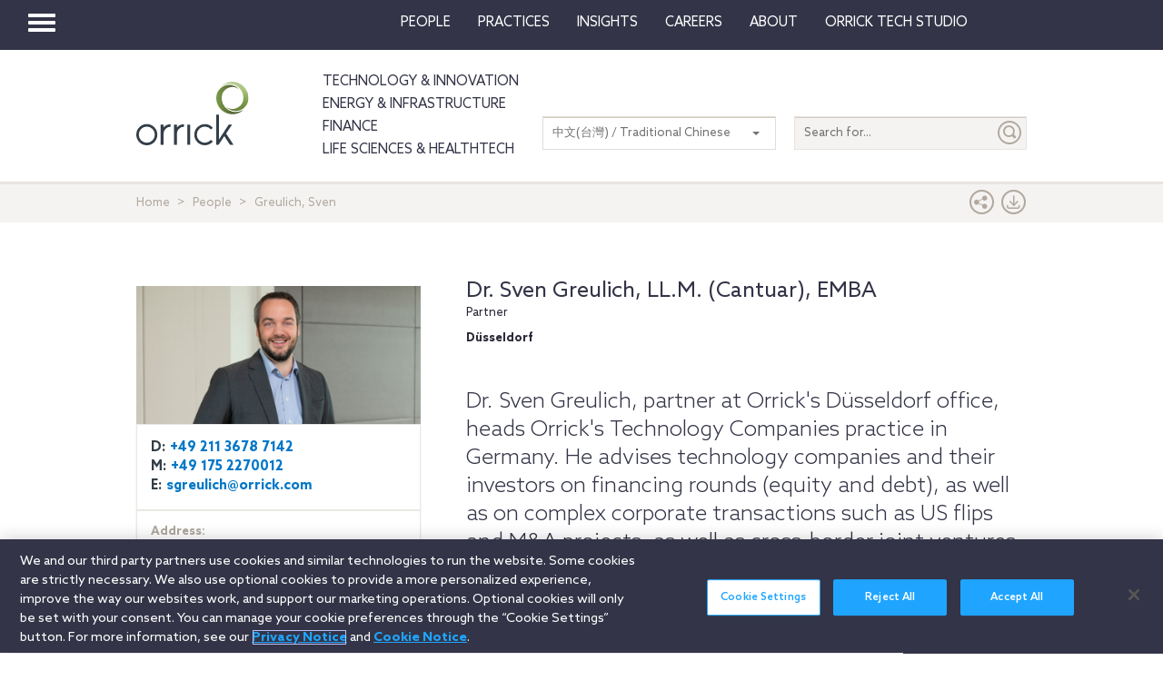

--- FILE ---
content_type: text/html; charset=utf-8
request_url: https://www.orrick.com/zh-TW/People/2/3/6/Sven-Greulich
body_size: 16087
content:

<!DOCTYPE html>
<!--[if IE 8]>         <html lang="en" class="no-js lt-ie9"> <![endif]-->
<!--[if IE 9]>         <html lang="en" class="no-js lt-ie10"> <![endif]-->
<!--[if gt IE 8]><!-->
<html lang="en" class="no-js">
<!--<![endif]-->
<head>

    

    <script type="text/javascript" src="/Scripts/cookieCleanupProd.js"></script>
    <!-- OneTrust Cookies Consent Notice start for www.orrick.com -->
    <script type="text/javascript" src="https://cdn.cookielaw.org/consent/ab375dae-fe40-475c-8c81-e30ad37cd07a/OtAutoBlock.js"></script>
    <script src="https://cdn.cookielaw.org/scripttemplates/otSDKStub.js" type="text/javascript" charset="UTF-8" data-domain-script="ab375dae-fe40-475c-8c81-e30ad37cd07a"></script>
    <script type="text/javascript">
        function OptanonWrapper() { }
    </script>
    <!-- OneTrust Cookies Consent Notice end for www.orrick.com -->


<link rel="preload" href="/Content/base.css" as="style">
<link rel="preload" href="/Content/main.css?v7" as="style">
<link rel="preload" href="/Content/flags.css" as="style">
<link rel="preload" href="/Scripts/vendor.js" as="script">
<link rel="preload" href="/Scripts/respond.js" as="script">
<link rel="preload" href="/Scripts/modernizr.js" as="script">
<link rel="preload" href="/Scripts/plugins.js" as="script">
<link rel="preload" href="/Scripts/main.js" as="script">
<link rel="preload" href="/Scripts/others.js" as="script">
<script src="https://apps.elfsight.com/p/platform.js" defer></script>
<script src="/Scripts/vendor.js"></script>
<script src="/Scripts/respond.js"></script>
<script src="/Scripts/modernizr.js"></script>
<script src="/Scripts/plugins.js"></script>
<!-- Vulture web tracking -->
<script type="text/javascript">
    !function (r) { var i = document.createElement("img"); i.setAttribute("src", "//orrick.vuture.net/security/tracker.gif?referer=" + encodeURIComponent(r)) }(document.referrer);
</script>

    <script src="/Scripts/mainCalendar.js"></script>

    <script src="/Scripts/maincarousel.js"></script>

<script src="/Scripts/main.js"></script>
<script src="/Scripts/others.js"></script>

    <script src="https://maps.googleapis.com/maps/api/js?key=AIzaSyCc731q1YEK9LKaF-7HT3z2jlah1N_Td48" type="text/javascript"></script>
    <script src="/Scripts/mainmaps.js"></script>
    <script src="/Scripts/mainTwitter.js"></script>




    <!-- Google Tag Manager -->
    <script>
        (function (w, d, s, l, i) {
            w[l] = w[l] || []; w[l].push({
                'gtm.start':
                    new Date().getTime(), event: 'gtm.js'
            }); var f = d.getElementsByTagName(s)[0],
                j = d.createElement(s), dl = l != 'dataLayer' ? '&l=' + l : ''; j.async = true; j.src =
                    'https://www.googletagmanager.com/gtm.js?id=' + i + dl; f.parentNode.insertBefore(j, f);
        })(window, document, 'script', 'dataLayer', 'GTM-W9KKXHZ');</script>
    <!-- End Google Tag Manager -->


<meta charset="utf-8">
<meta http-equiv="X-UA-Compatible" content="IE=edge">

<title>Greulich, Sven - Orrick</title>
<meta name="twitter:card" content="summary_large_image" />
<meta name="description" content="Dr. Sven Greulich, LL.M. (Cantuar), EMBA - Mergers &amp; Acquisitions, Technology Companies Group">
<meta name="keywords">
<meta property="og:title" content="Profile of Orrick" />
<meta property="og:type" content="profile" />
<meta property="og:url" content="https://www.orrick.com/zh-TW/People/2/3/6/Sven-Greulich" />
<meta property="og:image" itemprop="image primaryImageOfPage" content="https://media.orrick.com/Media%20Library/common/bios/2/8/6/1/4/4/286144_740x360.jpg" />
<meta property="og:description" content="Dr. Sven Greulich, partner at Orrick&#39;s D&#252;sseldorf office, heads Orrick&#39;s Technology Companies practice in Germany. He advises technology companies and their investors on financing rounds (equity and debt), as well as on complex corporate transactions such as US flips and M&amp;amp;A projects, as well as cross-border joint ventures." />
<meta property="fallback" content="True" />
<meta name="viewport" content="width=device-width, height=device-height">
<link href="https://www.orrick.com/en/People/2/3/6/Sven-Greulich" rel="canonical">

<style>
    #onetrust-banner-sdk {
        font-size: 1.1rem !important;
    }

    #ot-pc-footer {
        font-size: 1.1rem !important;
    }

    #onetrust-policy-text, #onetrust-button-group, #ot-sdk-container, #onetrust-pc-sdk.ot-pc-footer, #ot-pc-content {
        font-size: 1.44rem !important;
    }

    #onetrust-banner-sdk h1, #onetrust-banner-sdk h2, #onetrust-banner-sdk h3, #onetrust-banner-sdk h4, #onetrust-banner-sdk h5, #onetrust-banner-sdk h6, #onetrust-pc-sdk h1, #onetrust-pc-sdk h2, #onetrust-pc-sdk h3, #onetrust-pc-sdk h4, #onetrust-pc-sdk h5, #onetrust-pc-sdk h6, #ot-sdk-cookie-policy h1, #ot-sdk-cookie-policy h2, #ot-sdk-cookie-policy h3, #ot-sdk-cookie-policy h4, #ot-sdk-cookie-policy h5, #ot-sdk-cookie-policy h6 {
        font-size: .875em !important;
        font-weight: bold !important;
    }

    #onetrust-pc-sdk #ot-pc-title {
        font-size: 1.37em !important;
    }
</style>

    <link rel="stylesheet" href="/Content/flags.css" />
<link rel="stylesheet" href="/Content/base.css" />
<link rel="stylesheet" href="/Content/main.css?v7" />


    <script src="//players.brightcove.net/4686646076001/default_default/index.min.js"></script>


    <sc:VisitorIdentification runat="server" />
</head>
<body>

    
    <div class="wrapper">
        

<header>
    <nav class="navbar navbar-default topnav" role="navigation">

        <script>

    $(document).ready(function () {
        $("button.vertical-nav").click(function () {
            //.fadeToggle(); instead of fast??
            $("div#vnav-container").toggle("fast");
            $('#navbar-hamburger').toggleClass('hidden');
            $('#navbar-close').toggleClass('hidden');
            $('ul.mnav').toggleClass('hidden');
        });
        $('#navbar-close').click(function () {
            //.fadeToggle(); instead of fast??
            $("div#vnav-container").toggle("fast");
            $('#navbar-close').toggleClass('hidden');
            $('#navbar-hamburger').removeClass('hidden');
            $('ul.mnav').removeClass('hidden');
        });



        $('.opensearch').click(function () {
            $("div.bigsearchbar").toggle("fast");
            $('div.bigsearchbar').toggleClass('mobilesearch');

        });

        $('.closeit').click(function () {
            //.fadeToggle(); instead of fast??
            $("div.hideit").hide("fast");
        });
    });

    $(window).on('load', function () {
        $('.vfly').on('click', function () {
            var target = $(this).attr('rel');
            $("#" + target).siblings("div").hide("fast");
            $("#" + target).show("fast");

        });

    });

</script>
<script type="text/javascript">
    $(document).on('click', '.vnav-list li', function () {
        $(".vnav-list li").removeClass("active");
        $(this).addClass("active");

    });

</script>


<div class="col-sm-12">
    <div class="container-fluid">
        <div class="col-sm-1">
            <!-- Brand and toggle get grouped for better mobile display -->
            <div class="navbar-header hfix">
                <div id="navbar-hamburger" class="">
                    <button type="button" class="navbar-toggle vertical-nav collapsed" data-toggle="collapse" data-target="#bs-example-navbar-collapse-1" aria-expanded="false" style="display: block;">
                        <span class="sr-only">Toggle navigation</span>
                        <span class="icon-bar"></span>
                        <span class="icon-bar"></span>
                        <span class="icon-bar"></span>
                    </button>
                </div>

                <div id="navbar-close" class="hidden">
                    <span class="glyphicon glyphicon-remove close-icon"></span>
                </div>



            </div><div class="smlogo pull-right"><a href="https://www.orrick.com"><span class="ico-Orrick-Grayscale"></span></a></div>



        </div>

        <div class="col-md-11">



            <!-- Collect the nav links, forms, and other content for toggling -->
            <div class="navbar-collapse mobile-hide collapse" id="main-collapse-1" aria-expanded="false" style="height: 0px;">
                <ul class="nav navbar-nav navbar-right">

                                <li class=""><a target="" href="/zh-TW/People">People</a></li>
                                <li class=""><a target="" href="/zh-TW/Practices">Practices</a></li>
                            <li class="dropdown">
                                <a href="#" class="dropdown-toggle" data-toggle="dropdown" role="button" aria-haspopup="true" aria-expanded="false">Insights <span class="caret"></span></a>
                                <ul class="dropdown-menu insights-drop">
                                    <li>
                                        <div class="row insights-drop-container">
                                                <ul class="list-unstyled insight-drop col-sm-4 col-xs-12">
                                                    <li class="insight-drop-title">Insights</li>
                                                            <li>
                                                                <a target="" rel="" href="/Search?f=Technology%20%26%20Innovation&amp;t=insight">Technology & Innovation</a>
                                                            </li>
                                                            <li>
                                                                <a target="_blank" rel="noopener noreferrer" href="/zh-TW/tech-studio/insights">Orrick Tech Studio</a>
                                                            </li>
                                                            <li>
                                                                <a target="" rel="" href="/Search?f=Energy+%26+Infrastructure&amp;t=insight">Energy & Infrastructure</a>
                                                            </li>
                                                            <li>
                                                                <a target="" rel="" href="/Search?f=Finance&amp;t=insight">Finance</a>
                                                            </li>
                                                            <li>
                                                                <a target="" rel="" href="/Search?f=Life%20Sciences+%26+HealthTech&amp;t=insight">Life Sciences & HealthTech</a>
                                                            </li>
                                                            <li>
                                                                <a target="" rel="" href="/Search?f=Litigation%20%26%20IP&amp;t=insight">Litigation & IP</a>
                                                            </li>
                                                            <li>
                                                                <a target="" rel="" href="/Search?p=Strategic+Advisory+%26+Government+Enforcement+(SAGE)&amp;t=Insight">Strategic Advisory & Government Enforcement (SAGE)</a>
                                                            </li>
                                                            <li>
                                                                <a target="" rel="" href="/zh-TW/Insights">All Insights</a>
                                                            </li>
                                                </ul>
                                                <ul class="list-unstyled insight-drop col-sm-4 col-xs-12">
                                                    <li class="insight-drop-title">Featured</li>
                                                            <li>
                                                                <a target="" rel="" href="/zh-TW/Insights/CFPB-Pause-Where-From-Here">CFPB Pause: Where From&nbsp;Here?</a>
                                                            </li>
                                                            <li>
                                                                <a target="" rel="" href="/zh-TW/Insights/The-Download">The Download: Tech & Innovation Market Briefing</a>
                                                            </li>
                                                            <li>
                                                                <a target="_blank" rel="noopener noreferrer" href="https://ai-law-center.orrick.com/">AI Law Center</a>
                                                            </li>
                                                            <li>
                                                                <a target="_blank" rel="noopener noreferrer" href="https://onlinesafety.orrick.com/">Online Safety Law Center</a>
                                                            </li>
                                                            <li>
                                                                <a target="" rel="" href="/zh-TW/Technology/Life-Sciences-Snapshots">Life Sciences Venture Capital Quarterly Report</a>
                                                            </li>
                                                </ul>
                                                <ul class="list-unstyled insight-drop col-sm-4 col-xs-12">
                                                    <li class="insight-drop-title">Channels</li>
                                                            <li>
                                                                <a target="" rel="" href="/zh-TW/Podcasts">Podcasts</a>
                                                            </li>
                                                            <li>
                                                                <a target="" rel="" href="/zh-TW/Events">Events</a>
                                                            </li>
                                                </ul>




                                        </div>
                                    </li>
                                </ul>
                            </li>
                                <li class=""><a target="" href="/zh-TW/Careers">Careers</a></li>
                            <li class="dropdown">
                                <a href="#" class="dropdown-toggle" data-toggle="dropdown" role="button" aria-haspopup="true" aria-expanded="false">About <span class="caret"></span></a>
                                <ul class="dropdown-menu insights-drop">
                                    <li>
                                        <div class="row insights-drop-container">
                                                <ul class="list-unstyled insight-drop col-sm-4 col-xs-12">
                                                    <li class="insight-drop-title">About</li>
                                                            <li>
                                                                <a target="" rel="" href="/zh-TW/About-Us">About Us</a>
                                                            </li>
                                                            <li>
                                                                <a target="" rel="" href="/zh-TW/News">News</a>
                                                            </li>
                                                            <li>
                                                                <a target="" rel="" href="/zh-TW/Locations">Locations</a>
                                                            </li>
                                                            <li>
                                                                <a target="" rel="" href="/zh-TW/Innovation">Innovation</a>
                                                            </li>
                                                            <li>
                                                                <a target="" rel="" href="/zh-TW/Innovation/AI-Adoption-at-Orrick">AI Adoption @Orrick</a>
                                                            </li>
                                                            <li>
                                                                <a target="" rel="" href="/zh-TW/Community/Orrick-Alumni">Alumni</a>
                                                            </li>
                                                </ul>
                                                <ul class="list-unstyled insight-drop col-sm-4 col-xs-12">
                                                    <li class="insight-drop-title">Our Culture</li>
                                                            <li>
                                                                <a target="_blank" rel="noopener noreferrer" href="https://www.veteranslegalcareerfair.com/">Veterans' Legal Career Fair</a>
                                                            </li>
                                                            <li>
                                                                <a target="" rel="" href="/zh-TW/Community/Pro-Bono">Pro Bono</a>
                                                            </li>
                                                            <li>
                                                                <a target="" rel="" href="/zh-TW/Community/Inclusion-and-Belonging">Inclusion & Belonging</a>
                                                            </li>
                                                            <li>
                                                                <a target="" rel="" href="/zh-TW/Community/Responsible-Business-at-Orrick">Responsible Business @Orrick</a>
                                                            </li>
                                                </ul>




                                        </div>
                                    </li>
                                </ul>
                            </li>
                                <li class=""><a target="_blank" href="/tech-studio">Orrick Tech Studio</a></li>
                                <li class=""><a target="" href=""></a></li>
                                <li class=""><a target="" href=""></a></li>

                </ul>



            </div><!-- /.navbar-collapse -->
        </div><!-- /.container-fluid -->
    </div>
</div>

<!-- /flyout nav list -->
<div class="row row-eq-height" id="vnav-container" style="display: none;">
    <div class="col-sm-3 vnav">
        <ul class="nav  vnav-list nav-stacked">
                        <li role="presentation" class="">
                            <a class="vfly" rel="" href="/zh-TW/People">People</a>
                        </li>
                        <li role="presentation" class="">
                            <a class="vfly" rel="" href="/zh-TW/Practices">Practices</a>
                        </li>
                        <li role="presentation" class="showInsight vlink">
                            <a class="vfly" rel="insight-v-block" href="#">Insights</a>


                        </li>
                        <li role="presentation" class="">
                            <a class="vfly" rel="" href="/zh-TW/Careers">Careers</a>
                        </li>
                        <li role="presentation" class="vlink">
                            <a class="vfly" rel="About-v-block" href="#">About</a>


                        </li>
                        <li role="presentation" class="">
                            <a class="vfly" rel="" href="/tech-studio">Orrick Tech Studio</a>
                        </li>
                        <li role="presentation" class="">
                            <a class="vfly" rel="" href="#"></a>
                        </li>
                    <li role="presentation">
                        <a class="only-mobile" href="/zh-TW/Technology">Technology &amp; Innovation</a>
                    </li>
                    <li role="presentation">
                        <a class="only-mobile" href="/zh-TW/Energy-and-Infrastructure-Sector">Energy &amp; Infrastructure</a>
                    </li>
                    <li role="presentation">
                        <a class="only-mobile" href="/zh-TW/Finance">Finance</a>
                    </li>
                        <li role="presentation" class="">
                            <a class="vfly" rel="" href="#"></a>
                        </li>
        </ul>


    </div>

    <!-- /flyout -->
    <div>
            <div class="col-sm-9 hideit" id="" style="display: none;">

                <div class="row">
                    <div class="col-sm-12 mobile-nav-header">
                        <div class="twentyp">
                            <a href="https://www.orrick.com" target="_blank" rel="noopener noreferrer" title="Opens in a new browser">
                                <span class="ico-Orrick-Grayscale" aria-label="OrrickHome" aria-hidden="true"></span>
                                <span class="sr-only">Orrick.com</span>
                            </a>
                        </div>

                        <div class="sixtyp">&nbsp;</div>

                        <div class="twentyp searchicon"><span class="input-group-btn"><button class="btn opensearch" id="open-search-cb163854-16c8-44d1-8840-92122783a7bb" type="button"><span class="glyphicon glyphicon-search" aria-hidden="true"></span></button></span></div>
                    </div>
                </div>
                <form class="" autocomplete="off" action="/en/search" method="get">
                    <div class="input-group bigsearchbar">
                        <input style="" class="form-control" placeholder="TYPE TO SEARCH" id="siteSearch-c31fdd5d-81cd-4a8a-8cf5-87c4a86147c3" data-id="search" name="q">
                        <span class="input-group-btn">
                            <button class="btn btn-bigsearchbar-close opensearch" type="button"><span class="glyphicon glyphicon-remove" aria-hidden="true"></span></button>
                            <button style="" type="submit" title="Submit" class="btn btn-bigsearchbar" value="submit" aria-label="Submit">
                                <span class="glyphicon glyphicon-search" aria-hidden="true"></span>
                            </button>
                        </span>


                    </div>
                </form>
                <div class="box-padding">
                    <h3 class="closeit"><span class="glyphicon glyphicon-menu-left" id="insights-mobile-close-d9c9843b-f091-4d10-9cd5-30eb0c881e1d"></span> People</h3>
                    <br>
                    <div class="row">
                            <ul class="list-unstyled insight-drop col-sm-4 col-xs-12">
                            </ul>





                    </div>
                </div>
            </div>
            <div class="col-sm-9 hideit" id="" style="display: none;">

                <div class="row">
                    <div class="col-sm-12 mobile-nav-header">
                        <div class="twentyp">
                            <a href="https://www.orrick.com" target="_blank" rel="noopener noreferrer" title="Opens in a new browser">
                                <span class="ico-Orrick-Grayscale" aria-label="OrrickHome" aria-hidden="true"></span>
                                <span class="sr-only">Orrick.com</span>
                            </a>
                        </div>

                        <div class="sixtyp">&nbsp;</div>

                        <div class="twentyp searchicon"><span class="input-group-btn"><button class="btn opensearch" id="open-search-87b16c73-c23e-4d4e-97a0-88f6f7f90c3c" type="button"><span class="glyphicon glyphicon-search" aria-hidden="true"></span></button></span></div>
                    </div>
                </div>
                <form class="" autocomplete="off" action="/en/search" method="get">
                    <div class="input-group bigsearchbar">
                        <input style="" class="form-control" placeholder="TYPE TO SEARCH" id="siteSearch-78da8dcb-7e93-4ce4-aea9-0ce512a66491" data-id="search" name="q">
                        <span class="input-group-btn">
                            <button class="btn btn-bigsearchbar-close opensearch" type="button"><span class="glyphicon glyphicon-remove" aria-hidden="true"></span></button>
                            <button style="" type="submit" title="Submit" class="btn btn-bigsearchbar" value="submit" aria-label="Submit">
                                <span class="glyphicon glyphicon-search" aria-hidden="true"></span>
                            </button>
                        </span>


                    </div>
                </form>
                <div class="box-padding">
                    <h3 class="closeit"><span class="glyphicon glyphicon-menu-left" id="insights-mobile-close-d09eddc0-98c7-49ad-b660-41aca1342e7d"></span> Practices</h3>
                    <br>
                    <div class="row">
                            <ul class="list-unstyled insight-drop col-sm-4 col-xs-12">
                            </ul>





                    </div>
                </div>
            </div>
            <div class="col-sm-9 hideit" id="insight-v-block" style="display: none;">

                <div class="row">
                    <div class="col-sm-12 mobile-nav-header">
                        <div class="twentyp">
                            <a href="https://www.orrick.com" target="_blank" rel="noopener noreferrer" title="Opens in a new browser">
                                <span class="ico-Orrick-Grayscale" aria-label="OrrickHome" aria-hidden="true"></span>
                                <span class="sr-only">Orrick.com</span>
                            </a>
                        </div>

                        <div class="sixtyp">&nbsp;</div>

                        <div class="twentyp searchicon"><span class="input-group-btn"><button class="btn opensearch" id="open-search-8a362d30-c7d1-4d3b-ac0c-10dbb7965a1d" type="button"><span class="glyphicon glyphicon-search" aria-hidden="true"></span></button></span></div>
                    </div>
                </div>
                <form class="" autocomplete="off" action="/en/search" method="get">
                    <div class="input-group bigsearchbar">
                        <input style="" class="form-control" placeholder="TYPE TO SEARCH" id="siteSearch-cb7bbaba-ee6f-44d4-bd03-fe90de168821" data-id="search" name="q">
                        <span class="input-group-btn">
                            <button class="btn btn-bigsearchbar-close opensearch" type="button"><span class="glyphicon glyphicon-remove" aria-hidden="true"></span></button>
                            <button style="" type="submit" title="Submit" class="btn btn-bigsearchbar" value="submit" aria-label="Submit">
                                <span class="glyphicon glyphicon-search" aria-hidden="true"></span>
                            </button>
                        </span>


                    </div>
                </form>
                <div class="box-padding">
                    <h3 class="closeit"><span class="glyphicon glyphicon-menu-left" id="insights-mobile-close-f1df527f-aca4-4a1f-b91f-dfa5857a75fa"></span> Insights</h3>
                    <br>
                    <div class="row">
                                <ul class="list-unstyled insight-drop col-sm-4 col-xs-12">
                                    <li class="insight-drop-title">Insights</li>
                                            <li>
                                                <a target="" rel="" href="/Search?f=Technology%20%26%20Innovation&amp;t=insight">Technology & Innovation</a>
                                            </li>
                                            <li>
                                                <a target="_blank" rel="noopener noreferrer" href="/zh-TW/tech-studio/insights">Orrick Tech Studio</a>
                                            </li>
                                            <li>
                                                <a target="" rel="" href="/Search?f=Energy+%26+Infrastructure&amp;t=insight">Energy & Infrastructure</a>
                                            </li>
                                            <li>
                                                <a target="" rel="" href="/Search?f=Finance&amp;t=insight">Finance</a>
                                            </li>
                                            <li>
                                                <a target="" rel="" href="/Search?f=Life%20Sciences+%26+HealthTech&amp;t=insight">Life Sciences & HealthTech</a>
                                            </li>
                                            <li>
                                                <a target="" rel="" href="/Search?f=Litigation%20%26%20IP&amp;t=insight">Litigation & IP</a>
                                            </li>
                                            <li>
                                                <a target="" rel="" href="/Search?p=Strategic+Advisory+%26+Government+Enforcement+(SAGE)&amp;t=Insight">Strategic Advisory & Government Enforcement (SAGE)</a>
                                            </li>
                                            <li>
                                                <a target="" rel="" href="/zh-TW/Insights">All Insights</a>
                                            </li>
                                </ul>
                                <ul class="list-unstyled insight-drop col-sm-4 col-xs-12">
                                    <li class="insight-drop-title">Featured</li>
                                            <li>
                                                <a target="" rel="" href="/zh-TW/Insights/CFPB-Pause-Where-From-Here">CFPB Pause: Where From&nbsp;Here?</a>
                                            </li>
                                            <li>
                                                <a target="" rel="" href="/zh-TW/Insights/The-Download">The Download: Tech & Innovation Market Briefing</a>
                                            </li>
                                            <li>
                                                <a target="_blank" rel="noopener noreferrer" href="https://ai-law-center.orrick.com/">AI Law Center</a>
                                            </li>
                                            <li>
                                                <a target="_blank" rel="noopener noreferrer" href="https://onlinesafety.orrick.com/">Online Safety Law Center</a>
                                            </li>
                                            <li>
                                                <a target="" rel="" href="/zh-TW/Technology/Life-Sciences-Snapshots">Life Sciences Venture Capital Quarterly Report</a>
                                            </li>
                                </ul>
                                <ul class="list-unstyled insight-drop col-sm-4 col-xs-12">
                                    <li class="insight-drop-title">Channels</li>
                                            <li>
                                                <a target="" rel="" href="/zh-TW/Podcasts">Podcasts</a>
                                            </li>
                                            <li>
                                                <a target="" rel="" href="/zh-TW/Events">Events</a>
                                            </li>
                                </ul>





                    </div>
                </div>
            </div>
            <div class="col-sm-9 hideit" id="" style="display: none;">

                <div class="row">
                    <div class="col-sm-12 mobile-nav-header">
                        <div class="twentyp">
                            <a href="https://www.orrick.com" target="_blank" rel="noopener noreferrer" title="Opens in a new browser">
                                <span class="ico-Orrick-Grayscale" aria-label="OrrickHome" aria-hidden="true"></span>
                                <span class="sr-only">Orrick.com</span>
                            </a>
                        </div>

                        <div class="sixtyp">&nbsp;</div>

                        <div class="twentyp searchicon"><span class="input-group-btn"><button class="btn opensearch" id="open-search-0b234eac-54c4-413b-b0ba-e0f2ef99b70f" type="button"><span class="glyphicon glyphicon-search" aria-hidden="true"></span></button></span></div>
                    </div>
                </div>
                <form class="" autocomplete="off" action="/en/search" method="get">
                    <div class="input-group bigsearchbar">
                        <input style="" class="form-control" placeholder="TYPE TO SEARCH" id="siteSearch-9f146f5f-4415-418d-90e8-39804c6e5fde" data-id="search" name="q">
                        <span class="input-group-btn">
                            <button class="btn btn-bigsearchbar-close opensearch" type="button"><span class="glyphicon glyphicon-remove" aria-hidden="true"></span></button>
                            <button style="" type="submit" title="Submit" class="btn btn-bigsearchbar" value="submit" aria-label="Submit">
                                <span class="glyphicon glyphicon-search" aria-hidden="true"></span>
                            </button>
                        </span>


                    </div>
                </form>
                <div class="box-padding">
                    <h3 class="closeit"><span class="glyphicon glyphicon-menu-left" id="insights-mobile-close-9dad3d2f-f607-429f-9796-8043900a7fe8"></span> Careers</h3>
                    <br>
                    <div class="row">
                            <ul class="list-unstyled insight-drop col-sm-4 col-xs-12">
                            </ul>





                    </div>
                </div>
            </div>
            <div class="col-sm-9 hideit" id="About-v-block" style="display: none;">

                <div class="row">
                    <div class="col-sm-12 mobile-nav-header">
                        <div class="twentyp">
                            <a href="https://www.orrick.com" target="_blank" rel="noopener noreferrer" title="Opens in a new browser">
                                <span class="ico-Orrick-Grayscale" aria-label="OrrickHome" aria-hidden="true"></span>
                                <span class="sr-only">Orrick.com</span>
                            </a>
                        </div>

                        <div class="sixtyp">&nbsp;</div>

                        <div class="twentyp searchicon"><span class="input-group-btn"><button class="btn opensearch" id="open-search-e081064a-838a-4b03-9352-6ad31ff537a9" type="button"><span class="glyphicon glyphicon-search" aria-hidden="true"></span></button></span></div>
                    </div>
                </div>
                <form class="" autocomplete="off" action="/en/search" method="get">
                    <div class="input-group bigsearchbar">
                        <input style="" class="form-control" placeholder="TYPE TO SEARCH" id="siteSearch-7a9e3814-6a05-4585-b7f0-2d41d0484efb" data-id="search" name="q">
                        <span class="input-group-btn">
                            <button class="btn btn-bigsearchbar-close opensearch" type="button"><span class="glyphicon glyphicon-remove" aria-hidden="true"></span></button>
                            <button style="" type="submit" title="Submit" class="btn btn-bigsearchbar" value="submit" aria-label="Submit">
                                <span class="glyphicon glyphicon-search" aria-hidden="true"></span>
                            </button>
                        </span>


                    </div>
                </form>
                <div class="box-padding">
                    <h3 class="closeit"><span class="glyphicon glyphicon-menu-left" id="insights-mobile-close-633cbabd-339b-4507-8199-3110040a497c"></span> About</h3>
                    <br>
                    <div class="row">
                                <ul class="list-unstyled insight-drop col-sm-4 col-xs-12">
                                    <li class="insight-drop-title">About</li>
                                            <li>
                                                <a target="" rel="" href="/zh-TW/About-Us">About Us</a>
                                            </li>
                                            <li>
                                                <a target="" rel="" href="/zh-TW/News">News</a>
                                            </li>
                                            <li>
                                                <a target="" rel="" href="/zh-TW/Locations">Locations</a>
                                            </li>
                                            <li>
                                                <a target="" rel="" href="/zh-TW/Innovation">Innovation</a>
                                            </li>
                                            <li>
                                                <a target="" rel="" href="/zh-TW/Innovation/AI-Adoption-at-Orrick">AI Adoption @Orrick</a>
                                            </li>
                                            <li>
                                                <a target="" rel="" href="/zh-TW/Community/Orrick-Alumni">Alumni</a>
                                            </li>
                                </ul>
                                <ul class="list-unstyled insight-drop col-sm-4 col-xs-12">
                                    <li class="insight-drop-title">Our Culture</li>
                                            <li>
                                                <a target="_blank" rel="noopener noreferrer" href="https://www.veteranslegalcareerfair.com/">Veterans' Legal Career Fair</a>
                                            </li>
                                            <li>
                                                <a target="" rel="" href="/zh-TW/Community/Pro-Bono">Pro Bono</a>
                                            </li>
                                            <li>
                                                <a target="" rel="" href="/zh-TW/Community/Inclusion-and-Belonging">Inclusion & Belonging</a>
                                            </li>
                                            <li>
                                                <a target="" rel="" href="/zh-TW/Community/Responsible-Business-at-Orrick">Responsible Business @Orrick</a>
                                            </li>
                                </ul>





                    </div>
                </div>
            </div>
            <div class="col-sm-9 hideit" id="" style="display: none;">

                <div class="row">
                    <div class="col-sm-12 mobile-nav-header">
                        <div class="twentyp">
                            <a href="https://www.orrick.com" target="_blank" rel="noopener noreferrer" title="Opens in a new browser">
                                <span class="ico-Orrick-Grayscale" aria-label="OrrickHome" aria-hidden="true"></span>
                                <span class="sr-only">Orrick.com</span>
                            </a>
                        </div>

                        <div class="sixtyp">&nbsp;</div>

                        <div class="twentyp searchicon"><span class="input-group-btn"><button class="btn opensearch" id="open-search-967a0475-1c2f-4ec0-94e1-70a78b5e02da" type="button"><span class="glyphicon glyphicon-search" aria-hidden="true"></span></button></span></div>
                    </div>
                </div>
                <form class="" autocomplete="off" action="/en/search" method="get">
                    <div class="input-group bigsearchbar">
                        <input style="" class="form-control" placeholder="TYPE TO SEARCH" id="siteSearch-5b0d49af-0a5c-420b-92e3-0617d3e9252c" data-id="search" name="q">
                        <span class="input-group-btn">
                            <button class="btn btn-bigsearchbar-close opensearch" type="button"><span class="glyphicon glyphicon-remove" aria-hidden="true"></span></button>
                            <button style="" type="submit" title="Submit" class="btn btn-bigsearchbar" value="submit" aria-label="Submit">
                                <span class="glyphicon glyphicon-search" aria-hidden="true"></span>
                            </button>
                        </span>


                    </div>
                </form>
                <div class="box-padding">
                    <h3 class="closeit"><span class="glyphicon glyphicon-menu-left" id="insights-mobile-close-e9cea8ef-5644-4433-b526-5a5aaeded951"></span> Orrick Tech Studio</h3>
                    <br>
                    <div class="row">
                            <ul class="list-unstyled insight-drop col-sm-4 col-xs-12">
                            </ul>





                    </div>
                </div>
            </div>
            <div class="col-sm-9 hideit" id="" style="display: none;">

                <div class="row">
                    <div class="col-sm-12 mobile-nav-header">
                        <div class="twentyp">
                            <a href="https://www.orrick.com" target="_blank" rel="noopener noreferrer" title="Opens in a new browser">
                                <span class="ico-Orrick-Grayscale" aria-label="OrrickHome" aria-hidden="true"></span>
                                <span class="sr-only">Orrick.com</span>
                            </a>
                        </div>

                        <div class="sixtyp">&nbsp;</div>

                        <div class="twentyp searchicon"><span class="input-group-btn"><button class="btn opensearch" id="open-search-347d262c-51c5-4423-ade9-8068abb9b411" type="button"><span class="glyphicon glyphicon-search" aria-hidden="true"></span></button></span></div>
                    </div>
                </div>
                <form class="" autocomplete="off" action="/en/search" method="get">
                    <div class="input-group bigsearchbar">
                        <input style="" class="form-control" placeholder="TYPE TO SEARCH" id="siteSearch-d80b4a73-4d5c-49c8-8a98-b18a657e295e" data-id="search" name="q">
                        <span class="input-group-btn">
                            <button class="btn btn-bigsearchbar-close opensearch" type="button"><span class="glyphicon glyphicon-remove" aria-hidden="true"></span></button>
                            <button style="" type="submit" title="Submit" class="btn btn-bigsearchbar" value="submit" aria-label="Submit">
                                <span class="glyphicon glyphicon-search" aria-hidden="true"></span>
                            </button>
                        </span>


                    </div>
                </form>
                <div class="box-padding">
                    <h3 class="closeit"><span class="glyphicon glyphicon-menu-left" id="insights-mobile-close-bb8b5e18-aafa-488a-957a-25424aca1c92"></span> </h3>
                    <br>
                    <div class="row">
                            <ul class="list-unstyled insight-drop col-sm-4 col-xs-12">
                            </ul>





                    </div>
                </div>
            </div>
            <div class="col-sm-9 hideit" id="" style="display: none;">

                <div class="row">
                    <div class="col-sm-12 mobile-nav-header">
                        <div class="twentyp">
                            <a href="https://www.orrick.com" target="_blank" rel="noopener noreferrer" title="Opens in a new browser">
                                <span class="ico-Orrick-Grayscale" aria-label="OrrickHome" aria-hidden="true"></span>
                                <span class="sr-only">Orrick.com</span>
                            </a>
                        </div>

                        <div class="sixtyp">&nbsp;</div>

                        <div class="twentyp searchicon"><span class="input-group-btn"><button class="btn opensearch" id="open-search-1b7136e8-0bfc-4760-aa47-cfb05eecefee" type="button"><span class="glyphicon glyphicon-search" aria-hidden="true"></span></button></span></div>
                    </div>
                </div>
                <form class="" autocomplete="off" action="/en/search" method="get">
                    <div class="input-group bigsearchbar">
                        <input style="" class="form-control" placeholder="TYPE TO SEARCH" id="siteSearch-586a80ce-5c93-4f13-84db-e142f332cf54" data-id="search" name="q">
                        <span class="input-group-btn">
                            <button class="btn btn-bigsearchbar-close opensearch" type="button"><span class="glyphicon glyphicon-remove" aria-hidden="true"></span></button>
                            <button style="" type="submit" title="Submit" class="btn btn-bigsearchbar" value="submit" aria-label="Submit">
                                <span class="glyphicon glyphicon-search" aria-hidden="true"></span>
                            </button>
                        </span>


                    </div>
                </form>
                <div class="box-padding">
                    <h3 class="closeit"><span class="glyphicon glyphicon-menu-left" id="insights-mobile-close-6b2801b4-99ed-43bb-a3ad-2e60c92cd4c8"></span> Technology &amp; Innovation</h3>
                    <br>
                    <div class="row">
                            <ul class="list-unstyled insight-drop col-sm-4 col-xs-12">
                            </ul>





                    </div>
                </div>
            </div>
            <div class="col-sm-9 hideit" id="" style="display: none;">

                <div class="row">
                    <div class="col-sm-12 mobile-nav-header">
                        <div class="twentyp">
                            <a href="https://www.orrick.com" target="_blank" rel="noopener noreferrer" title="Opens in a new browser">
                                <span class="ico-Orrick-Grayscale" aria-label="OrrickHome" aria-hidden="true"></span>
                                <span class="sr-only">Orrick.com</span>
                            </a>
                        </div>

                        <div class="sixtyp">&nbsp;</div>

                        <div class="twentyp searchicon"><span class="input-group-btn"><button class="btn opensearch" id="open-search-bbae38ca-47ca-4d47-bb68-1141b165a478" type="button"><span class="glyphicon glyphicon-search" aria-hidden="true"></span></button></span></div>
                    </div>
                </div>
                <form class="" autocomplete="off" action="/en/search" method="get">
                    <div class="input-group bigsearchbar">
                        <input style="" class="form-control" placeholder="TYPE TO SEARCH" id="siteSearch-dd0886c8-3aa6-4322-8c05-22a16566f1dd" data-id="search" name="q">
                        <span class="input-group-btn">
                            <button class="btn btn-bigsearchbar-close opensearch" type="button"><span class="glyphicon glyphicon-remove" aria-hidden="true"></span></button>
                            <button style="" type="submit" title="Submit" class="btn btn-bigsearchbar" value="submit" aria-label="Submit">
                                <span class="glyphicon glyphicon-search" aria-hidden="true"></span>
                            </button>
                        </span>


                    </div>
                </form>
                <div class="box-padding">
                    <h3 class="closeit"><span class="glyphicon glyphicon-menu-left" id="insights-mobile-close-d7f23aaa-25e4-4f4d-b8a6-8618803f572f"></span> Energy &amp; Infrastructure</h3>
                    <br>
                    <div class="row">
                            <ul class="list-unstyled insight-drop col-sm-4 col-xs-12">
                            </ul>





                    </div>
                </div>
            </div>
            <div class="col-sm-9 hideit" id="" style="display: none;">

                <div class="row">
                    <div class="col-sm-12 mobile-nav-header">
                        <div class="twentyp">
                            <a href="https://www.orrick.com" target="_blank" rel="noopener noreferrer" title="Opens in a new browser">
                                <span class="ico-Orrick-Grayscale" aria-label="OrrickHome" aria-hidden="true"></span>
                                <span class="sr-only">Orrick.com</span>
                            </a>
                        </div>

                        <div class="sixtyp">&nbsp;</div>

                        <div class="twentyp searchicon"><span class="input-group-btn"><button class="btn opensearch" id="open-search-b2174813-2af9-495a-a447-a47da5aefc80" type="button"><span class="glyphicon glyphicon-search" aria-hidden="true"></span></button></span></div>
                    </div>
                </div>
                <form class="" autocomplete="off" action="/en/search" method="get">
                    <div class="input-group bigsearchbar">
                        <input style="" class="form-control" placeholder="TYPE TO SEARCH" id="siteSearch-56dda687-3a30-44ce-87f0-e04ea55f7e4e" data-id="search" name="q">
                        <span class="input-group-btn">
                            <button class="btn btn-bigsearchbar-close opensearch" type="button"><span class="glyphicon glyphicon-remove" aria-hidden="true"></span></button>
                            <button style="" type="submit" title="Submit" class="btn btn-bigsearchbar" value="submit" aria-label="Submit">
                                <span class="glyphicon glyphicon-search" aria-hidden="true"></span>
                            </button>
                        </span>


                    </div>
                </form>
                <div class="box-padding">
                    <h3 class="closeit"><span class="glyphicon glyphicon-menu-left" id="insights-mobile-close-5c614039-22ac-4c87-a55b-61835976b314"></span> Finance</h3>
                    <br>
                    <div class="row">
                            <ul class="list-unstyled insight-drop col-sm-4 col-xs-12">
                            </ul>





                    </div>
                </div>
            </div>
            <div class="col-sm-9 hideit" id="" style="display: none;">

                <div class="row">
                    <div class="col-sm-12 mobile-nav-header">
                        <div class="twentyp">
                            <a href="https://www.orrick.com" target="_blank" rel="noopener noreferrer" title="Opens in a new browser">
                                <span class="ico-Orrick-Grayscale" aria-label="OrrickHome" aria-hidden="true"></span>
                                <span class="sr-only">Orrick.com</span>
                            </a>
                        </div>

                        <div class="sixtyp">&nbsp;</div>

                        <div class="twentyp searchicon"><span class="input-group-btn"><button class="btn opensearch" id="open-search-5e9eee11-00e4-4451-9b7c-ff0b2dbec44d" type="button"><span class="glyphicon glyphicon-search" aria-hidden="true"></span></button></span></div>
                    </div>
                </div>
                <form class="" autocomplete="off" action="/en/search" method="get">
                    <div class="input-group bigsearchbar">
                        <input style="" class="form-control" placeholder="TYPE TO SEARCH" id="siteSearch-3ea0de86-ea42-4ea2-9312-f063cb22966e" data-id="search" name="q">
                        <span class="input-group-btn">
                            <button class="btn btn-bigsearchbar-close opensearch" type="button"><span class="glyphicon glyphicon-remove" aria-hidden="true"></span></button>
                            <button style="" type="submit" title="Submit" class="btn btn-bigsearchbar" value="submit" aria-label="Submit">
                                <span class="glyphicon glyphicon-search" aria-hidden="true"></span>
                            </button>
                        </span>


                    </div>
                </form>
                <div class="box-padding">
                    <h3 class="closeit"><span class="glyphicon glyphicon-menu-left" id="insights-mobile-close-74a0b5a2-d1ec-423c-8d55-538f0c22327e"></span> </h3>
                    <br>
                    <div class="row">
                            <ul class="list-unstyled insight-drop col-sm-4 col-xs-12">
                            </ul>





                    </div>
                </div>
            </div>
    </div>

</div>

<script>
    $('.expedition-info-link').on('click', function () {
        $('span', this).toggleClass('glyphicon-chevron-right glyphicon-menu-down');
    });</script>

    </nav>
    <div class="container">
        <div class="row">
            
        </div>
    </div>
    <nav class="navbar navbar-default flatnav">
        <!-- Sector Nav -->
        <div class="sector-nav">
                <div class="navbar-header sector-brand">
                <a class="navbar-brand" href="/">
                    <img src="https://media.orrick.com/Media%20Library/public/svg%20files/orrick-logo-rgb.svg" alt="Orrick logo"/>
                </a>

    </div>



<div class="pull-left" id="flatnavcontainer">
        <ul class="nav navbar-nav flatbarlinks">
                <li class="dropdown">
                    <a href="/zh-TW/Technology">Technology &amp; Innovation</a>
                </li>
                <li class="dropdown">
                    <a href="/zh-TW/Energy-and-Infrastructure-Sector">Energy &amp; Infrastructure</a>
                </li>
                <li class="dropdown">
                    <a href="/zh-TW/Finance">Finance</a>
                </li>
                <li class="dropdown">
                    <a href="/zh-TW/Life-Sciences-and-HealthTech">Life Sciences &amp; HealthTech</a>
                </li>
        </ul>




</div><!-- /.navbar-collapse -->

<form class="navbar-form pull-right form-inline" autocomplete="off" action="/zh-TW/search" method="get">
    <div class="row form-group flatbarlinks-form">
        <div class="sector-input col-sm-6 pull-right">
            <label class="sr-only" for="siteSearch">Search entire site</label>
            <div class="input-group fixwidth">

                <input class="form-control tint-1 tweak" placeholder="Search for..." id="siteSearch-514f4c04-20a1-4090-bec1-952a9a6a748b" data-id="search" name="q">
                <span class="input-group-btn">
                    <span class="sr-only">Submit</span>
                    <button  type="submit" title="Submit" class="btn btn-search tint-1" value="submit" aria-label="Submit"><span class="ico-digital-magnifying-glass"></span></button>
                </span>

            </div>

        </div>

        
<div class="sector-input col-sm-6 pull-right">
    <div class="dropdown mtmb">
        <button class="btn dropdown-toggle btn-white selectpicker tmb" type="button" id="mtmblanguage" data-toggle="dropdown" aria-haspopup="true" aria-expanded="true">
            <span class="filter-option pull-left"> 中文(台灣) / Traditional Chinese</span>&nbsp;
            <span class="caret"></span>
        </button>
        <ul class="dropdown-menu tmb" aria-labelledby="mtmblanguage">
                <li style="z-index: 50">
                    <a href="/en/People/2/3/6/Sven-Greulich">
                        English
                    </a>
                </li>
                <li style="z-index: 50">
                    <a href="/de-DE/People/2/3/6/Sven-Greulich">
                        Deutsch / German
                    </a>
                </li>
        </ul>
    </div>
</div>


        <!-- new placeholder for language selector.-->
    </div>
</form>
        </div><!-- /.container-fluid -->
    </nav>

    <div>
        <div class="row">
            <div class="row msearch">
    <div class="col-xs- col-sm-6">
        <div class="form-group tmobile">
            <form autocomplete="off" action="/Search" method="get">
                <label class="sr-only" for="mobileTopSearch">Search entire site</label>
                <div class="input-group">
                    <input class="form-control" name="q" placeholder="Search for..." aria-label="search entire site" id="mobileTopSearch">
                    <span class="input-group-btn">
                        <button type="submit" title="Submit" class="btn btn-search" aria-label="Submit"><span class="ico-digital-magnifying-glass" aria-hidden="true" aria-label="Submit"></span></button>
                    </span>
                </div>
            </form>
        </div>
    </div>
</div>
        </div>
    </div>
</header>


<div class="container">
    <div class="row">
        <div class="col-md-4 pull-right toplanguage">
            
        </div>
    </div>
</div>
<div class="container-fluid toplang"></div>


<div class="breadcrumb-container">
    <div class="container">
                <ol class="breadcrumb">
                            <li><a href="/">Home</a></li>
                            <li><a href="/zh-TW/People">People</a></li>
                <li class="active">Greulich, Sven</li>
                </ol>
                    <div style="padding-right:150px" class="content-icons">
                        <ul style="margin-top:5px" class="article-tools">
            <li class="dropdown">
            <a href="#" class="dropdown-toggle" data-toggle="dropdown" role="button" aria-haspopup="true" aria-label="Share Page" title="Share Page"><span class="ico-digital-share"></span></a>
            <ul class="dropdown-menu">
                <ul class="social-media">
                    <li>
                        <a href="https://www.facebook.com/sharer/sharer.php?u=https%3a%2f%2fwww.orrick.com%2fzh-TW%2fPeople%2f2%2f3%2f6%2fSven-Greulich" class="page-share" data-popup="500,450"><span class="ico-digital-facebook" aria-hidden="true" aria-label="facebook"></span><span class="sr-only">Facebook</span></a>
                    </li>
                    <li>
                        <a href="https://twitter.com/intent/tweet?text=Profile of Orrick&url=https%3a%2f%2fwww.orrick.com%2fzh-TW%2fPeople%2f2%2f3%2f6%2fSven-Greulich" class="page-share" data-popup="500,450"><span class="ico-digital-twitter" aria-hidden="true" aria-label="twitter"></span><span class="sr-only">Twitter</span></a>
                    </li>
                    <li>
                        <a href="https://www.linkedin.com/shareArticle?mini=true&url=https%3a%2f%2fwww.orrick.com%2fzh-TW%2fPeople%2f2%2f3%2f6%2fSven-Greulich&title=Profile of Orrick&summary=Dr.+Sven+Greulich%2c+partner+at+Orrick%27s+D%c3%bcsseldorf+office%2c+heads+Orrick%27s+Technology+Companies+practice+in+Germany.+He+advises+technology+companies+and+their+investors+on+financing+rounds+(equity+and+debt)%2c+as+well+as+on+complex+corporate+transactions+such+as+US+flips+and+M%26amp%3bA+projects%2c+as+well+as+cross-border+joint+ventures.&source=https%3a%2f%2fwww.orrick.com%2fzh-TW%2fPeople%2f2%2f3%2f6%2fSven-Greulich" class="page-share" data-popup="500,450"><span class="ico-digital-linkedin" aria-hidden="true" aria-label="linked in"></span><span class="sr-only">Linkedin</span></a>
                    </li>
                </ul>
            </ul>
        </li>
            <li><a href="/export/DrSvenGreulichLLMCantuarEMBA.pdf?personnelId={236D2666-E657-4147-A069-6883DD59B92E}&amp;bioId={78AE98F3-C791-46D2-8106-1C9B94331FCB}&amp;templateId={48487B33-8AB0-4D0A-B414-5BE67268EF9F}&amp;logoId={6C4426F5-1CA7-4E8B-9167-C3AA19136AF6}&amp;anonymous=true"><span class="ico-digital-download"></span></a></li>
    </ul>

                    </div>

    </div>
</div>


<div class="container">
    <div class="row">
        <div class="col-sm-8 col-sm-push-4 two-col-space">
            <section class="section-major">
                <div class="row">
                    <div class="col-sm-12">
                        


<div class="block">
        <h1>
            <a id="main-content" href="#">Dr. Sven Greulich, LL.M. (Cantuar), EMBA</a>
        </h1>
    <div class="sub-headings">
        <p>Partner</p>
            <p>

                <strong>D&#252;sseldorf</strong>
                </p>


    </div>

</div>


<div class="block">
        <h2 class="intro"><p>Dr. Sven Greulich, partner at Orrick's Düsseldorf office, heads Orrick's Technology Companies practice in Germany. He advises technology companies and their investors on financing rounds (equity and debt), as well as on complex corporate transactions such as US flips and M&amp;A projects, as well as cross-border joint ventures.</p></h2>

    <div class="editor-wrapper">
        <p>His clients include technology companies of all stages as well as venture capital and corporate venture capital investors. Together with an international and interdisciplinary team, he also supports scaleups and multinationals in their expansion projects, with a particular focus on cross-border transactions between Germany and the USA.</p> <p>Sven’s goal is to build bridges for his clients between Germany, Silicon Valley, and other international technology hubs, helping them achieve successful growth in the global market. His legal and business background, entrepreneurial spirit, and experience from more than 400 financing rounds and M&amp;A projects across various industries enable him to fully understand his clients’ strategic and commercial objectives and to develop creative solutions to achieve them.</p> <p>Sven volunteers with entrepreneur groups at the WHU Otto Beisheim School of Management, the RWTH Aachen, the Technical University of Munich and the Karlsruhe Institute of Technology; he regularly lectures at the WHU and the RWTH incubation and innovation centers. In 2020, he launched the Founder Legal Boot Camp, a unique free-of-charge seminar program that educates aspiring founding teams from technical and business universities about all relevant legal pitfalls in the areas of company formation, financing, and the initial growth phase. Organized in collaboration with Germany’s leading startup universities, the Founder Legal Boot Camp now takes place three times a year in Düsseldorf, Munich, and alternately in Karlsruhe/Stuttgart.</p> <p>Sven's work has been repeatedly awarded, inter alia</p> <ul><li><em>Chambers </em>ranks him as one of the top 3 venture capital lawyers in Germany (2025); </li><li>the leading German market publication <em>JUVE</em>&nbsp;- since 2019 - ranks Sven as one of Germanyʹs top 15 attorneys for venture capital, the highest recognition for this category awarded by JUVE (2025/2026);</li><li><em>Legal500 Deutschland</em> includes Sven as “frequently recommended” for M&amp;A (mid-sized deals) as well as private equity (mid-sized deals) and ranks him as a “leading partner” for venture capital (2025); and</li><li><em>Handelsblatt/Best Lawyers</em> list Sven as a Best Lawyer in the category Venture Capital (2025), and Sven also received their award "Venture Capital Lawyer of the Year – Western Germany" (2025); and</li><li>in the 2017 edition of its Innovative Lawyers Report Europe, the <em>Financial Times</em> named Svenʹs work to connect start-ups with Germanyʹs Mittelstand (mid-sized companies) a standout “for making bridges between Silicon Valley and Germany”.</li></ul><ul> </ul>
    </div>
    <div class="bioQuoteInterestsBlock">
            </div>
</div>



<div class="block">
    <ul class="panel-group" id="otheraccordion">
        <li class="panel">
            <div class="panel-heading">
                    <h3 class="panel-title">
                        <a class="collapsed" data-toggle="collapse" data-parent="#otheraccordion" href="#otherCollapse">
                            Engagements
                        </a>
                    </h3>

            </div>
            <div id="otherCollapse" class="panel-collapse collapse">
                <div class="panel-body">
                    <div class="editor-wrapper">
                        <p>Sven Greulich has recently advised on, among other things, the following projects and transactions:</p>
<p><strong>Venture Capital and Corporate Venture Capital</strong></p>
<p><em>Investor Side</em></p>
<ul>
    <li><strong>Atomico</strong> on its investment in a German deep-tech startup</li>
    <li><strong>Blossom Capital</strong> on investments in Kadmos, finmid, Buycycle and SuperX</li>
    <li><strong>Coatue</strong> as (lead) investor in multiple large cap venture capital investments in some of Germany's best-known start-ups including N26, Gorillas Technologies and Choco Communications</li>
    <li><strong>Energy Impact Partners</strong> on various ESG-Investments, including Zolar, Grover, Instagrid</li>
    <li><strong>GIC</strong> on various large-scale investments in the European ESG space, including Zolar, H2GS, Cerafiltec and Sunfire</li>
    <li><strong>Haniel</strong> on investments in numerous German start-ups, including InFarm, Wandelbots, Sdui and 1Komma5&deg;</li>
    <li><strong>Headline Ventures</strong> as largest investor in the merger of German Fintechs Deposit Solutions and Raisin as well as on numerous investments in Germany and other countries, most recently for example in Numa, Finom and Plancraft</li>
    <li><strong>IVP</strong> on its investment in Kittl Technologies</li>
    <li><strong>Schneider Electric Ventures</strong> on numerous early-stage investments in European DeepTech start-ups, most recently on its investment in Makersite</li>
    <li>&nbsp;US listed company <strong>Skillz</strong> on a growth investment in and partnership with Exit Games</li>
    <li>3x <strong>Dax40</strong>, 2x <strong>MDax</strong> and several other <strong>German corporates</strong> on corporate venture capital investments and technology/team acquisition projects in the DACH region and the US as well as numerous investments in venture capital funds across the globe.</li>
</ul>
<ul> </ul>
    <p><em>Company Side</em></p>
    <ul>
        <li><strong>Accure Battery Intelligence</strong> on a USD 16m Series B led by Incharge (a joint venture between Porsche and DTCP)</li>
        <li>Fintech scaleup <strong>auxmoney</strong> on its 150m EUR Series F led by Centerbridge</li>
        <li><strong>Camunda</strong> on raising a USD 100m Series B from Insight Capital and Highland Europe</li>
        <li>SaaS scaleup <strong>Contentful</strong> on its 80m USD Series E with lead investor Sapphire and the preceding Series D and Series C financing rounds</li>
        <li><strong>Gigs</strong> on a USD 73m Series B led by Ribbit Capital</li>
        <li><strong>Lidrotec</strong>, a pioneer in chip singulation, on a USD 13.5m Series A2 financing round led by Lam Capital</li>
        <li><strong>Proxima Fusion</strong> on the EUR 130m Series A led by Cherry, Balderton, and numerous other investors, as well as on all previous financing rounds</li>
        <li><strong>Taktile</strong> on a USD 54m Series B led by Balderton, with participation from Index, Tiger Global, and YC, as well as on all previous financing rounds</li>
        <li>More than 70 university spin-outs on their formation and, in many cases, also on subsequent financing rounds, including <strong>automaited</strong>, <strong>Accure Battery Technologies</strong>, <strong>Biothrust</strong>, <strong>Elevear</strong>, <strong>Gemesis</strong>, <strong>HBOX</strong>, <strong>Lidrotec</strong>, <strong>RIIICO</strong>, <strong>SE3 Labs</strong>, <strong>UMH</strong>, <strong>Vivalyx</strong>, <strong>Voltfang</strong> etc.</li>
        <li>More than 110 German tech companies on their flips into a US holding structure as part of their admission to various US-based accelerator programs as well as on subsequent financing rounds (SAFE and equity), including <strong>Alpas</strong>, <strong>Autarc</strong>, <strong>Demodesk</strong>, <strong>Droidrun</strong>, <strong>Flower Labs</strong>, <strong>Gigs</strong>, <strong>Invitris</strong>, <strong>Iocalyze</strong>, <strong>Lowering</strong>, <strong>PowerUs</strong>, <strong>Sanvivo</strong>, <strong>Taktile</strong>, <strong>Telli</strong>, <strong>Throne</strong> etc.</li>
    </ul>
    <ul> </ul>
        <p><em>M&amp;A</em></p>
        <ul>
            <li><strong>Qvest Media</strong> on its acquisition of a majority stake in US media systems company OnPrem</li>
            <li><strong>Deutsche Telekom</strong> on the establishment of an international joint venture with Zeiss Group to develop smart glasses</li>
            <li><strong>K&auml;rcher group</strong> on its acquisition of SaaS company Service Partner One as well as various corporate venture capital investments</li>
            <li><strong>HAHN Group</strong> on the acquisition of robotic technology from US cobot robotic pioneer rethink robotics inc.</li>
            <li><strong>RSBG</strong> on various acquisitions in the USA, Canada, and Germany in the fields of services, data centers, cybersecurity, and medtech</li>
            <li><strong>STEAG</strong> on multiple M&amp;A projects, including the acquisition of a business division of GILDEMEISTER group, the acquisition of the Krantz-Business from Caverion and the divestment of STEAG Power Minerals to EPH</li>
            <li>
            <p><strong>GEA Group</strong> on the acquisition of the sanitary pump producer HILGE from Grundfos Group and several other M&amp;A projects</p>
            </li>
        </ul>
        <ul> </ul>
            <ul> </ul>
                    </div>
                </div>
            </div>
        </li>
    </ul>
</div>





<div class="block">
    <div class="container-inner">

        <div class="row fixed cblock" data-matchheights="> div > article">
                <div class="col-xs-6">
            <div class="col-sm-12" style="padding-left:0px;">
<article class="fixed footer">
    <div class="article-wrapper">
            <div class="row">
                <div class="col-sm-12">
                        <h3><a class="cta" href="/zh-TW/Insights/2025/12/Orrick-Legal-Ninja-Series-OLNS-8-ESOPs-VSOPs" target="_self">OLNS#8: ESOPs, VSOPs & Co – Structuring / Taxes / Practical Issues (Revised & Updated Edition)</a></h3>

                    <p>
                            <span class="glyphicon glyphicon-time"></span> 2 minute read | December.02.2025
                    </p>
                    <p>
                        <img src="https://media.orrick.com/Media%20Library/public/images/insights/2021/olns8-og-740x360.jpg" alt="" class="img-responsive" />
                    </p>
                </div>
            </div>
    </div>

</article>                </div>
                </div>
                <div class="col-xs-6">
            <div class="col-sm-12" style="padding-left:0px;">
<article class="fixed footer">
    <div class="article-wrapper">
            <div class="row">
                <div class="col-sm-12">
                        <h3><a class="cta" href="/zh-TW/Insights/2025/11/Making-US-ESOPs-Work-for-German-Employees-A-Practical-Guide-to-Navigating-Section-19a-EStG" target="_self">Making U.S. ESOPs Work for German Employees – A Practical Guide to Navigating Section 19a EStG in Cross-border Structures</a></h3>

                    <p>
                            <span class="glyphicon glyphicon-time"></span> 9 minute read | November.27.2025
                    </p>
                    <p>
                        <img src="https://media.orrick.com/Media%20Library/public/images/insights/2025/olnsnapshot-nov-2025-web-asset.png" alt="Making U.S. ESOPs Work for German Employees – A Practical Guide to Navigating Section 19a EStG in Cross-border Structures | Orrick Legal Ninja Snapshot" class="img-responsive" />
                    </p>
                </div>
            </div>
    </div>

</article>                </div>
                </div>

        </div>
       
            <ul class="btn-holder">
                <li><a class="btn btn-rightarrow btn-icon" href="/Search?t=insight&amp;id={236D2666-E657-4147-A069-6883DD59B92E}">Show More<span class="ico-digital-goto"></span></a></li>
            </ul>
        
    </div>
</div>


<div class="block">
    <div class="container-inner">

        <div class="row fixed cblock" data-matchheights="> div > article">
                <div class="col-xs-6">
            <div class="col-sm-12" style="padding-left:0px;">
<article class="fixed footer">
    <div class="article-wrapper">
        <h3><a class="cta" href="/zh-TW/Events/2023/09/Founder-Legal-Boot-Camp-4">Founder Legal Boot Camp #4</a></h3>

            <p>November.11.2023 - November.12.2023</p>
    </div>
    
</article>                </div>
                </div>
                <div class="col-xs-6">
            <div class="col-sm-12" style="padding-left:0px;">
<article class="fixed footer">
    <div class="article-wrapper">
        <h3><a class="cta" href="/zh-TW/Events/2023/05/Tech-Communications-Day">Tech Communications Day</a></h3>

            <p>June.17.2023</p>
    </div>
    
</article>                </div>
                </div>

        </div>
       
            <ul class="btn-holder">
                <li><a class="btn btn-rightarrow btn-icon" href="/Events?t=event&amp;id={236D2666-E657-4147-A069-6883DD59B92E}">Show More<span class="ico-digital-goto"></span></a></li>
            </ul>
        
    </div>
</div>


<div class="block">
    <div class="container-inner">

        <div class="row fixed cblock" data-matchheights="> div > article">
                <div class="col-xs-6">
            <div class="col-sm-12" style="padding-left:0px;">
<article class="fixed footer">
    <div class="article-wrapper">
            <div class="row">
                <div class="col-sm-12">
                        <h3><a class="cta" href="/zh-TW/News/2025/06/Proxima-Fusion-Raises-130M-Series-A-to-Build-Worlds-First-Stellarator-based-Fusion-Power-Plant" target="_self">Proxima Fusion Raises €130M Series A to Build World’s First Stellarator-based Fusion Power Plant</a></h3>

                    <p>
                            <span class="glyphicon glyphicon-time"></span> 2 minute read | June.12.2025
                    </p>
                    <p>
                        <img src="https://media.orrick.com/Media%20Library/public/images/client%20logos/proxima-fusion-740x360-2025.png" alt="" class="img-responsive" />
                    </p>
                </div>
            </div>
    </div>

</article>                </div>
                </div>
                <div class="col-xs-6">
            <div class="col-sm-12" style="padding-left:0px;">
<article class="fixed footer">
    <div class="article-wrapper">
            <div class="row">
                <div class="col-sm-12">
                        <h3><a class="cta" href="/zh-TW/News/2023/06/Awards-from-WirtschaftsWoche-and-Handelsblatt" target="_self">Awards from WirtschaftsWoche and Handelsblatt</a></h3>

                    <p>
                            <span class="glyphicon glyphicon-time"></span> 2 minute read | June.16.2023
                    </p>
                    <p>
                        <img src="https://media.orrick.com/Media%20Library/public/images/tech/data_tech_06.jpg" alt="" class="img-responsive" />
                    </p>
                </div>
            </div>
    </div>

</article>                </div>
                </div>

        </div>
       
            <ul class="btn-holder">
                <li><a class="btn btn-rightarrow btn-icon" href="/Search?t=newsandclientresults&amp;id={236D2666-E657-4147-A069-6883DD59B92E}">Show More<span class="ico-digital-goto"></span></a></li>
            </ul>
        
    </div>
</div>


                    </div>
                </div>
            </section>
        </div>
        <div class="col-sm-4 col-sm-pull-8">
            <aside class="aside">
                

<div class="block print">
    <img src='/-/media/common/bios/2/8/6/1/4/4/286144_740x360.jpg' alt='15061_740x360'>
        <div class="info">
            <ul>
                            <li><span class="label">D: </span><a href="tel:+49 211 3678 7142">+49 211 3678 7142</a></li>
                            <li><span class="label">M: </span><a href="tel:+49 175 2270012">+49 175 2270012</a></li>
                                    <li><span class="label">E:</span><a href="/cdn-cgi/l/email-protection#6a190d180f1f060309022a05181803090144090507"><span class="__cf_email__" data-cfemail="97e4f0e5f2e2fbfef4ffd7f8e5e5fef4fcb9f4f8fa">[email&#160;protected]</span></a></li>
            </ul>
        </div>

        <div class="info">
            <h3>Address:</h3>

                <p>
                    Heinrich-Heine-Allee 12 <br>40213 Düsseldorf,  Germany
                </p>
        </div>

    
        <div class="info">
            <ul class="vCard">
                <li>
                    <a href="/api/sitecore/PersonnelPage/vCard?personnelId=236d2666-e657-4147-a069-6883dd59b92e" download="">
                        <span class="ico-v-card" aria-hidden="true" aria-label="v-card"></span>
                        <span>vCard</span>
                    </a>
                </li>
            </ul>
<ul class="social-media">
        <li>
            <a href="https://www.linkedin.com/in/sven-greulich-41785810/" target="_blank" rel="noopener noreferrer" title="Opens in a new browser">
                <span class="ico-digital-linkedin" aria-hidden="true"></span>
                <span class="sr-only"></span>
            </a>
        </li>
</ul>
        </div>
    

</div>



    <div class="block">
            <h2>Practices</h2>
    <ul class="list">
                <li><h3><a href="/zh-TW/Technology">Technology & Innovation Sector</a></h3></li>
                <li><h3><a href="/zh-TW/Practices/Mergers-and-Acquisitions">Mergers & Acquisitions</a></h3></li>
                <li><h3><a href="/zh-TW/Practices/Technology-Companies-Group">Technology Companies Group</a></h3></li>
    </ul>
    </div>    <div class="block print">
        <ul class="panel-group" id="accordion">


<li class="panel">
    <div class="panel-heading">
            <h3 class="panel-title">
                <a class="" data-toggle="collapse" data-parent="#accordion" href="#collapse-1">
                    Admitted In
                </a>
            </h3>

    </div>
    <div id="collapse-1" class="panel-collapse collapse in">
        <div class="panel-body">
        <ul>
                    <li>Germany (Rechtsanwalt)</li>
        </ul>
        </div>
    </div>
</li>

<li class="panel">
    <div class="panel-heading">
            <h3 class="panel-title">
                <a class="collapsed" data-toggle="collapse" data-parent="#accordion" href="#collapse-2">
                    Education
                </a>
            </h3>

    </div>
    <div id="collapse-2" class="panel-collapse collapse">
        <div class="panel-body">
        <ul>
                    <li>Kellogg School of Management at Northwestern University in cooperation with WHU Otto Beisheim School of Management, Executive Master of Business Administration, 2014</li>
                    <li>University of St.Gallen, Executive School of Management, Technology and Law, Certificate in Business Administration, Certificate of Advanced Studies in Management, 2012</li>
                    <li>University of Canterbury, Christchurch, New Zealand, LL.M., 2007</li>
                    <li>Higher Regional Court Hamburg, Second State Examination, 2006</li>
                    <li>University of Münster, Faculty of Law, Dr. jur., 2004</li>
                    <li>University of Münster, B.S., Economics, 2004</li>
                    <li>University of Münster, First State Examination, 2002</li>
        </ul>
        </div>
    </div>
</li>

<li class="panel">
    <div class="panel-heading">
            <h3 class="panel-title">
                <a class="collapsed" data-toggle="collapse" data-parent="#accordion" href="#collapse-3">
                    Languages
                </a>
            </h3>

    </div>
    <div id="collapse-3" class="panel-collapse collapse">
        <div class="panel-body">
        <ul>
                    <li>German</li>
                    <li>English</li>
        </ul>
        </div>
    </div>
</li>

<li class="panel">
    <div class="panel-heading">
            <h3 class="panel-title">
                <a class="collapsed" data-toggle="collapse" data-parent="#accordion" href="#collapse-4">
                    Speeches
                </a>
            </h3>

    </div>
    <div id="collapse-4" class="panel-collapse collapse">
        <div class="panel-body">
        <ul>
                    <li>Initiator and program
director of the Founder Legal Boot Camp





</li>
                    <li>Regularly key-notes and panel participations at startup events of WHU Otto Beisheim School of Management and RWTH Aachen, e.g. in incubator program of RWTH and IdeaLab! at WHU</li>
                    <li>Support of the Xathon female entrepreneurship initiative launched by Henkel</li>
        </ul>
                    <h4>Podcasts</h4>
        <ul>
                    <li><a href="https://mostawesomepodcast.com/financialmistakes/">"How to Screw Up Your Startup: 5 Financial Mistakes with Sven Greulich," <em>Most Awesome Podcast</em> (March 15, 2023)</a></li>
                    <li><a href="https://mostawesomepodcast.com/tag/svengreulich/">"How to Screw Up Your Startup: 5 Human Mistakes with Dr. Sven Greulich," <em>Most Awesome Podcast</em> (March 1, 2023)</a></li>
        </ul>
        </div>
    </div>
</li>

<li class="panel">
    <div class="panel-heading">
            <h3 class="panel-title">
                <a class="collapsed" data-toggle="collapse" data-parent="#accordion" href="#collapse-5">
                    Publications
                </a>
            </h3>

    </div>
    <div id="collapse-5" class="panel-collapse collapse">
        <div class="panel-body">
        <ul>
                    <li>Editor of the <a target="_blank" rel="nofollow" href="https://www.orrick.com/en/Practices/Orrick-Legal-Ninja-Series-OLNS"><strong>Orrick Legal Ninja Series (OLNS)</strong></a> with
publications, e.g. in the field of venture debt, convertible loan, corporate
venture capital as well as venture financings, ESOPs/VSOPs in the German market,
Flips, University spin-offs, advisory boards, hurdle shares, and tech M&A (since
2019).



</li>
                    <li>Corporate Venture Capital 2017, Structures - Challenges - Success Factors, May 2017</li>
                    <li>Private Equity and Venture Capital - Regulation and Good Practice, Risks Books, 2014 (co-Author of Chapter on Fundraising in Germany)</li>
                    <li>StBW 2014, "Die Umsetzung der Verbraucherrechtsrichtlinie - Änderungen im E-Commerce Recht" (overview of upcoming changes in German e-commerce law, together with Dr. Albrecht von Breitenbuch)</li>
                    <li>M&A Review, 2013: "Behavioural Economics für Juristen in der M&A Praxis" (overview of findings from behavioural economics for lawyers advising on M&A transactions, together with Nicholas Kessler)</li>
                    <li>GmbH Rundschau 2013, "Was von der Insolvenzverursachungshaftung des 

Geschäftsführers 

nach § 64 S. 3 GmbHG bleibt, - Zugleich Besprechung von BGH v. 9.10.2012 - II ZR 298/11 -" (analysis of landmark decision by German Federal Court of Justice regarding limitations for repayments on upstream loans, together with W. Nolting-Hauff)</li>
                    <li>

Münchener

Kommentar zum Bilanzrecht, 2011/2012, Commenting on the provisions of the German Commercial Code regarding auditor's liability and the audit committee (together with M. Bormann)</li>
                    <li>jurisPR-HaGesR 12/2012, "Herbeiführung 

der Zahlungsunfähigkeit i.S.d. § 64 S. 3 GmbHG durch 

Rückzahlung 

von Gesellschafterdarlehen" (analysis of recent landmark decision by the German Federal Court of Justice on director's liability, together with W. Nolting-Hauff)</li>
                    <li>Der Konzern, 2009, "Neues zum Gl&#228;ubigerschutz bei der Societas Privata Europaea" (analysis of the creditor protection regime under the draft EU Directive on a European Private Company)</li>
                    <li>Neue Zeitschrift für Gesellschaftsrecht, 2008, "Zur Insolvenzverursachungshaftung des Geschäftsleiters einer Auslandsgesellschaft mit Inlandsverwaltungssitz" (analysis of the liability regime applicable to directors of a UK Ltd. having its center of main interest in Germany together with T. Rau)</li>
                    <li>Neue Zeitschrift für Gesellschaftsrecht, 2008, "Zur partiellen Insolvenzverursachungshaftung des GmbH-Geschäftsführers nach § 64 S 3 GmbHG-RegE" (analysis of the new liability regime for managing directors under recently amended statutory provisions, together with T. Rau)</li>
                    <li>Der Betrieb, 2008, "Zum fakultativen Solvenztest 

für 

die Societas Privata Europaea" (analysis of the solvency test suggested by the European Commission in its Draft Directive on a European Private Company, together with T. Rau)</li>
                    <li>Neue Zeitschrift für Gesellschaftsrecht, 2006, "Geschäftsführerhaftung 



für 

zur Zahlungsunfähigkeit 

führende 

Zahlungen an die Gesellschafter" (analysis of aspects regarding directors' liability under the draft German Act to Modernise the Law Governing Private Limited Companies and to Combat Abuses, together with J. Bunnemann)</li>
                    <li>Berliner Schriftenreihe zum Steuer- und Wirtschaftsrecht, 2004, "Der Schutz des Minderheitsaktion&#228;rs" (dissertation thesis on the adequacy of the squeeze-out provisions enacted in 2002 with a view to the protection of minority shareholders' interest)</li>
        </ul>
        </div>
    </div>
</li>        </ul>
    </div>

<div class="block">



<article class="versatile    white">
    <div class="article-wrapper" style="padding: 0px; height: inherit;">

                    <a href="/en/tech-studio" target="_blank" style="height: inherit">
                        <img src="https://media.orrick.com/Media%20Library/public/images/techstudio/og%20images/orrick-tech-studio-site-og-740x360-final.jpg" alt="" style="margin-bottom: 0" />
                    </a>
            </div>
    </article></div>
            </aside>
        </div>
    </div>
</div>

<footer class="tint-2">
    <div class="footer-top">
        <div class="container">
            <div class="row">
                <div class="col-xs- col-sm-8">
                    <ul class="social-media">
        <li>
            <a href="https://www.linkedin.com/company/orrick" target="_blank" rel="noopener noreferrer" title="Opens in a new browser">
                <span class="ico-digital-linkedin" aria-label="Linkedin" aria-hidden="true"></span>
                <span class="sr-only">Linkedin</span>
            </a>
        </li>
        <li>
            <a href="https://www.youtube.com/@orricklawfirm" target="_blank" rel="noopener noreferrer" title="Opens in a new browser">
                <span class="ico-digital-youtube" aria-label="YouTube" aria-hidden="true"></span>
                <span class="sr-only">YouTube</span>
            </a>
        </li>
        <li>
            <a href="https://twitter.com/Orrick" target="_blank" rel="noopener noreferrer" title="Opens in a new browser">
                <span class="ico-digital-twitter" aria-label="Twitter" aria-hidden="true"></span>
                <span class="sr-only">Twitter</span>
            </a>
        </li>
        <li>
            <a href="https://www.facebook.com/Orrick" target="_blank" rel="noopener noreferrer" title="Opens in a new browser">
                <span class="ico-digital-facebook" aria-label="Facebook" aria-hidden="true"></span>
                <span class="sr-only">Facebook</span>
            </a>
        </li>
        <li>
            <a href="https://www.instagram.com/orrickcareers/" target="_blank" rel="noopener noreferrer" title="Opens in a new browser">
                <span class="ico-digital-instagram" aria-label="Instagram" aria-hidden="true"></span>
                <span class="sr-only">Instagram</span>
            </a>
        </li>
</ul>

                </div>
                <div class="language-selector-mobile">
                    
<div class="sector-input col-sm-6 pull-right">
    <div class="dropdown mtmb">
        <button class="btn dropdown-toggle btn-white selectpicker tmb" type="button" id="mtmblanguage" data-toggle="dropdown" aria-haspopup="true" aria-expanded="true">
            <span class="filter-option pull-left"> 中文(台灣) / Traditional Chinese</span>&nbsp;
            <span class="caret"></span>
        </button>
        <ul class="dropdown-menu tmb" aria-labelledby="mtmblanguage">
                <li style="z-index: 50">
                    <a href="/en/People/2/3/6/Sven-Greulich">
                        English
                    </a>
                </li>
                <li style="z-index: 50">
                    <a href="/de-DE/People/2/3/6/Sven-Greulich">
                        Deutsch / German
                    </a>
                </li>
        </ul>
    </div>
</div>


                </div>
                <div class="col-xs- col-sm-4">
                    


<div class="form-group footertopsearch">
    <form autocomplete="off" action="/Search" method="get">
        <label class="sr-only" for="footerTopSearch">Search entire site</label>
        <div class="input-group">
            <input class="form-control" name="q" placeholder="Search entire site" aria-label="Search entire site" id="footerTopSearch">
            <span class="input-group-btn">
                <button type="submit" title="Submit" class="btn btn-search" aria-label="Keyword"><span class="ico-digital-magnifying-glass" aria-hidden="true" aria-label="search button"></span></button>
            </span>
        </div>
    </form>
</div>
                </div>
            </div>
        </div>
    </div>
   
    <div class="footer-bottom">
        <div class="container">
            <ul>
        <li><a href="/zh-TW/Legal-Notices">Legal Notices</a></li>
        <li><a href="/zh-TW/Privacy-Notice">Privacy Notice</a></li>
        <li><a href="/zh-TW/Cookie-Notice">Cookie Notice</a></li>
        <li><a href="/zh-TW/Attorney-Advertising">Attorney Advertising</a></li>
        <li><a href="/zh-TW/Secure-Login">Secure Login</a></li>
</ul>

<div style="padding-bottom: 94px;">
<p style="padding-left: 8px;">&copy; 2026 Orrick, Herrington &amp; Sutcliffe LLP. All rights reserved.</p>
<ul>
    <li><a href="/Locations/Austin">Austin</a></li>
    <li><a href="/Locations/China">Beijing</a></li>
    <li><a href="/Locations/Boston">Boston</a></li>
    <li><a href="/Locations/Belgium">Brussels</a></li>
    <li><a href="/Locations/Charlotte">Charlotte</a></li>
    <li><a href="/Locations/Chicago">Chicago</a></li>
    <li><a href="/Locations/Germany"> D&uuml;sseldorf</a></li>
    <li><a href="/Locations/Houston">Houston</a></li>
    <li><a href="/Locations/United-Kingdom">London</a></li>
    <li><a href="/Locations/Los-Angeles">Los Angeles</a></li>
    <li><a href="/Locations/Miami">Miami</a> &nbsp;</li>
    <li><a href="/Locations/Italy">Milan</a></li>
    <li><a href="/Locations/Germany">Munich</a></li>
    <li><a href="/Locations/New-York">New York</a></li>
    <li><a href="/Locations/Orange-County">Orange County</a></li>
    <li><a href="/Locations/France">Paris</a></li>
    <li><a href="/Locations/Portland">Portland</a></li>
    <li><a href="/Locations/Italy">Rome</a></li>
    <li><a href="/Locations/Sacramento">Sacramento</a></li>
    <li><a href="/Locations/Bay-Area-San-Francisco-and-Silicon-Valley">San Francisco</a></li>
    <li><a href="/Locations/Santa-Monica">Santa Monica</a></li>
    <li><a href="/Locations/Seattle">Seattle</a></li>
    <li><a href="/Locations/Bay-Area-San-Francisco-and-Silicon-Valley">Silicon Valley</a></li>
    <li><a href="/Locations/Singapore">Singapore</a></li>
    <li><a href="/Locations/Japan">Tokyo</a></li>
    <li><a href="/Locations/Washington-DC"> Washington, D.C.</a></li>
    <li><a href="/Locations/Wheeling"> Wheeling, W.V. (GOIC)</a></li>
</ul>
</div>

        </div>
    </div>
</footer><div class="modal fade disclaimer" id="emailDisclaimer" tabindex="-1" role="dialog" aria-labelledby="emailDisclaimerLabel" aria-hidden="true">
    <div class="modal-dialog">
        <div class="modal-content">
            <div class="modal-body">
                    <h4 class="modal-title" id="emailDisclaimerLabel"><span style="color: #333447;">Please read before sending e-mail.</span></h4>

                <div class="editor-wrapper"><p><span style="color: #333447;">Please do not include any confidential, secret or otherwise sensitive information concerning any potential or actual legal matter in this e-mail message. Unsolicited e-mails do not create an attorney-client relationship and confidential or secret information included in such e-mails cannot be protected from disclosure. Orrick does not have a duty or a legal obligation to keep confidential any information that you provide to us. Also, please note that our attorneys do not seek to practice law in any jurisdiction in which they are not properly authorized to do so.</span></p>
<p><span style="color: #333447;">By clicking "OK" below, you understand and agree that Orrick will have no duty to keep confidential any information you provide.</span></p></div>
                <ul class="btn-holder btn-static text-center">
                    <li><a class="btn btn-rightarrow btn-icon accept" href="#">OK<span class="ico-digital-goto"></span></a></li>
                    <li><a class="btn btn-rightarrow btn-icon" href="#">Cancel<span class="ico-digital-goto"></span></a></li>
                </ul>
            </div>
        </div>
    </div>
</div>
    </div>
    

    <!-- Google Tag Manager (noscript) -->
    <noscript>
        <iframe src="https://www.googletagmanager.com/ns.html?id=GTM-W9KKXHZ"
                height="0" width="0" style="display:none;visibility:hidden"></iframe>
    </noscript>
    <!-- End Google Tag Manager (noscript) -->

<script data-cfasync="false" src="/cdn-cgi/scripts/5c5dd728/cloudflare-static/email-decode.min.js"></script><script type="text/javascript">
    /*<![CDATA[*/
    (function () {
        var sz = document.createElement('script'); sz.type = 'text/javascript'; sz.async = true;
        sz.src = '//siteimproveanalytics.com/js/siteanalyze_6975.js';
        var s = document.getElementsByTagName('script')[0]; s.parentNode.insertBefore(sz, s);
    })();
    /*]]>*/
</script>
<script type="text/javascript">_linkedin_data_partner_id = "212137";</script>
<script type="text/javascript">(function () { var s = document.getElementsByTagName("script")[0]; var b = document.createElement("script"); b.type = "text/javascript"; b.async = true; b.src = "https://snap.licdn.com/li.lms-analytics/insight.min.js"; s.parentNode.insertBefore(b, s); })();</script>
<noscript> <img height="1" width="1" style="display:none;" alt="" src="https://dc.ads.linkedin.com/collect/?pid=212137&fmt=gif" /> </noscript>

    
</body>
</html>